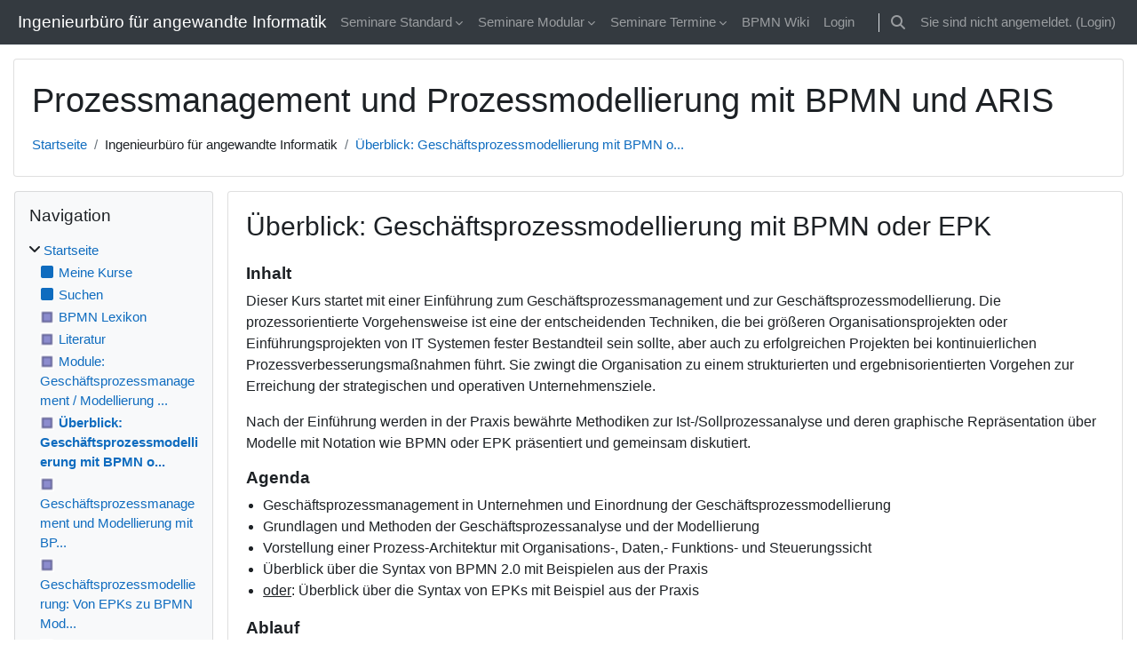

--- FILE ---
content_type: text/html; charset=utf-8
request_url: https://bpmn.hauk-online.com/mod/page/view.php?id=7&lang=de
body_size: 11463
content:
<!DOCTYPE html>

<html  dir="ltr" lang="de" xml:lang="de">
<head>
    <title>Ingenieurbüro für angewandte Informatik: Überblick: Geschäftsprozessmodellierung mit BPMN oder EPK</title>
    <link rel="shortcut icon" href="https://bpmn.hauk-online.com/theme/image.php/classic/theme/1757069696/favicon" />
    <meta http-equiv="Content-Type" content="text/html; charset=utf-8" />
<meta name="keywords" content="moodle, Ingenieurbüro für angewandte Informatik: Überblick: Geschäftsprozessmodellierung mit BPMN oder EPK" />
<link rel="stylesheet" type="text/css" href="https://bpmn.hauk-online.com/theme/yui_combo.php?rollup/3.18.1/yui-moodlesimple-min.css" /><script id="firstthemesheet" type="text/css">/** Required in order to fix style inclusion problems in IE with YUI **/</script><link rel="stylesheet" type="text/css" href="https://bpmn.hauk-online.com/theme/styles.php/classic/1757069696_1/all" />
<script>
//<![CDATA[
var M = {}; M.yui = {};
M.pageloadstarttime = new Date();
M.cfg = {"wwwroot":"https:\/\/bpmn.hauk-online.com","homeurl":{},"sesskey":"CADpBvXjfd","sessiontimeout":"28800","sessiontimeoutwarning":"1200","themerev":"1757069696","slasharguments":1,"theme":"classic","iconsystemmodule":"core\/icon_system_fontawesome","jsrev":"1757069696","admin":"admin","svgicons":true,"usertimezone":"Europa\/Berlin","courseId":1,"courseContextId":2,"contextid":26,"contextInstanceId":7,"langrev":1769483706,"templaterev":"1757069696"};var yui1ConfigFn = function(me) {if(/-skin|reset|fonts|grids|base/.test(me.name)){me.type='css';me.path=me.path.replace(/\.js/,'.css');me.path=me.path.replace(/\/yui2-skin/,'/assets/skins/sam/yui2-skin')}};
var yui2ConfigFn = function(me) {var parts=me.name.replace(/^moodle-/,'').split('-'),component=parts.shift(),module=parts[0],min='-min';if(/-(skin|core)$/.test(me.name)){parts.pop();me.type='css';min=''}
if(module){var filename=parts.join('-');me.path=component+'/'+module+'/'+filename+min+'.'+me.type}else{me.path=component+'/'+component+'.'+me.type}};
YUI_config = {"debug":false,"base":"https:\/\/bpmn.hauk-online.com\/lib\/yuilib\/3.18.1\/","comboBase":"https:\/\/bpmn.hauk-online.com\/theme\/yui_combo.php?","combine":true,"filter":null,"insertBefore":"firstthemesheet","groups":{"yui2":{"base":"https:\/\/bpmn.hauk-online.com\/lib\/yuilib\/2in3\/2.9.0\/build\/","comboBase":"https:\/\/bpmn.hauk-online.com\/theme\/yui_combo.php?","combine":true,"ext":false,"root":"2in3\/2.9.0\/build\/","patterns":{"yui2-":{"group":"yui2","configFn":yui1ConfigFn}}},"moodle":{"name":"moodle","base":"https:\/\/bpmn.hauk-online.com\/theme\/yui_combo.php?m\/1757069696\/","combine":true,"comboBase":"https:\/\/bpmn.hauk-online.com\/theme\/yui_combo.php?","ext":false,"root":"m\/1757069696\/","patterns":{"moodle-":{"group":"moodle","configFn":yui2ConfigFn}},"filter":null,"modules":{"moodle-core-blocks":{"requires":["base","node","io","dom","dd","dd-scroll","moodle-core-dragdrop","moodle-core-notification"]},"moodle-core-actionmenu":{"requires":["base","event","node-event-simulate"]},"moodle-core-chooserdialogue":{"requires":["base","panel","moodle-core-notification"]},"moodle-core-dragdrop":{"requires":["base","node","io","dom","dd","event-key","event-focus","moodle-core-notification"]},"moodle-core-event":{"requires":["event-custom"]},"moodle-core-formchangechecker":{"requires":["base","event-focus","moodle-core-event"]},"moodle-core-handlebars":{"condition":{"trigger":"handlebars","when":"after"}},"moodle-core-languninstallconfirm":{"requires":["base","node","moodle-core-notification-confirm","moodle-core-notification-alert"]},"moodle-core-lockscroll":{"requires":["plugin","base-build"]},"moodle-core-maintenancemodetimer":{"requires":["base","node"]},"moodle-core-notification":{"requires":["moodle-core-notification-dialogue","moodle-core-notification-alert","moodle-core-notification-confirm","moodle-core-notification-exception","moodle-core-notification-ajaxexception"]},"moodle-core-notification-dialogue":{"requires":["base","node","panel","escape","event-key","dd-plugin","moodle-core-widget-focusafterclose","moodle-core-lockscroll"]},"moodle-core-notification-alert":{"requires":["moodle-core-notification-dialogue"]},"moodle-core-notification-confirm":{"requires":["moodle-core-notification-dialogue"]},"moodle-core-notification-exception":{"requires":["moodle-core-notification-dialogue"]},"moodle-core-notification-ajaxexception":{"requires":["moodle-core-notification-dialogue"]},"moodle-core_availability-form":{"requires":["base","node","event","event-delegate","panel","moodle-core-notification-dialogue","json"]},"moodle-backup-confirmcancel":{"requires":["node","node-event-simulate","moodle-core-notification-confirm"]},"moodle-backup-backupselectall":{"requires":["node","event","node-event-simulate","anim"]},"moodle-course-categoryexpander":{"requires":["node","event-key"]},"moodle-course-dragdrop":{"requires":["base","node","io","dom","dd","dd-scroll","moodle-core-dragdrop","moodle-core-notification","moodle-course-coursebase","moodle-course-util"]},"moodle-course-management":{"requires":["base","node","io-base","moodle-core-notification-exception","json-parse","dd-constrain","dd-proxy","dd-drop","dd-delegate","node-event-delegate"]},"moodle-course-util":{"requires":["node"],"use":["moodle-course-util-base"],"submodules":{"moodle-course-util-base":{},"moodle-course-util-section":{"requires":["node","moodle-course-util-base"]},"moodle-course-util-cm":{"requires":["node","moodle-course-util-base"]}}},"moodle-form-shortforms":{"requires":["node","base","selector-css3","moodle-core-event"]},"moodle-form-dateselector":{"requires":["base","node","overlay","calendar"]},"moodle-question-preview":{"requires":["base","dom","event-delegate","event-key","core_question_engine"]},"moodle-question-chooser":{"requires":["moodle-core-chooserdialogue"]},"moodle-question-searchform":{"requires":["base","node"]},"moodle-availability_completion-form":{"requires":["base","node","event","moodle-core_availability-form"]},"moodle-availability_date-form":{"requires":["base","node","event","io","moodle-core_availability-form"]},"moodle-availability_grade-form":{"requires":["base","node","event","moodle-core_availability-form"]},"moodle-availability_group-form":{"requires":["base","node","event","moodle-core_availability-form"]},"moodle-availability_grouping-form":{"requires":["base","node","event","moodle-core_availability-form"]},"moodle-availability_profile-form":{"requires":["base","node","event","moodle-core_availability-form"]},"moodle-mod_assign-history":{"requires":["node","transition"]},"moodle-mod_quiz-dragdrop":{"requires":["base","node","io","dom","dd","dd-scroll","moodle-core-dragdrop","moodle-core-notification","moodle-mod_quiz-quizbase","moodle-mod_quiz-util-base","moodle-mod_quiz-util-page","moodle-mod_quiz-util-slot","moodle-course-util"]},"moodle-mod_quiz-autosave":{"requires":["base","node","event","event-valuechange","node-event-delegate","io-form"]},"moodle-mod_quiz-modform":{"requires":["base","node","event"]},"moodle-mod_quiz-questionchooser":{"requires":["moodle-core-chooserdialogue","moodle-mod_quiz-util","querystring-parse"]},"moodle-mod_quiz-quizbase":{"requires":["base","node"]},"moodle-mod_quiz-toolboxes":{"requires":["base","node","event","event-key","io","moodle-mod_quiz-quizbase","moodle-mod_quiz-util-slot","moodle-core-notification-ajaxexception"]},"moodle-mod_quiz-util":{"requires":["node","moodle-core-actionmenu"],"use":["moodle-mod_quiz-util-base"],"submodules":{"moodle-mod_quiz-util-base":{},"moodle-mod_quiz-util-slot":{"requires":["node","moodle-mod_quiz-util-base"]},"moodle-mod_quiz-util-page":{"requires":["node","moodle-mod_quiz-util-base"]}}},"moodle-message_airnotifier-toolboxes":{"requires":["base","node","io"]},"moodle-filter_glossary-autolinker":{"requires":["base","node","io-base","json-parse","event-delegate","overlay","moodle-core-event","moodle-core-notification-alert","moodle-core-notification-exception","moodle-core-notification-ajaxexception"]},"moodle-filter_mathjaxloader-loader":{"requires":["moodle-core-event"]},"moodle-editor_atto-rangy":{"requires":[]},"moodle-editor_atto-editor":{"requires":["node","transition","io","overlay","escape","event","event-simulate","event-custom","node-event-html5","node-event-simulate","yui-throttle","moodle-core-notification-dialogue","moodle-core-notification-confirm","moodle-editor_atto-rangy","handlebars","timers","querystring-stringify"]},"moodle-editor_atto-plugin":{"requires":["node","base","escape","event","event-outside","handlebars","event-custom","timers","moodle-editor_atto-menu"]},"moodle-editor_atto-menu":{"requires":["moodle-core-notification-dialogue","node","event","event-custom"]},"moodle-report_eventlist-eventfilter":{"requires":["base","event","node","node-event-delegate","datatable","autocomplete","autocomplete-filters"]},"moodle-report_loglive-fetchlogs":{"requires":["base","event","node","io","node-event-delegate"]},"moodle-gradereport_history-userselector":{"requires":["escape","event-delegate","event-key","handlebars","io-base","json-parse","moodle-core-notification-dialogue"]},"moodle-qbank_editquestion-chooser":{"requires":["moodle-core-chooserdialogue"]},"moodle-tool_lp-dragdrop-reorder":{"requires":["moodle-core-dragdrop"]},"moodle-local_wikiexport-printlinks":{"requires":["base","node"]},"moodle-local_wikiexport-sortpages":{"requires":["base","node","io-base","dd-constrain","dd-proxy","dd-drop","json-parse"]},"moodle-assignfeedback_editpdf-editor":{"requires":["base","event","node","io","graphics","json","event-move","event-resize","transition","querystring-stringify-simple","moodle-core-notification-dialog","moodle-core-notification-alert","moodle-core-notification-warning","moodle-core-notification-exception","moodle-core-notification-ajaxexception"]},"moodle-atto_accessibilitychecker-button":{"requires":["color-base","moodle-editor_atto-plugin"]},"moodle-atto_accessibilityhelper-button":{"requires":["moodle-editor_atto-plugin"]},"moodle-atto_align-button":{"requires":["moodle-editor_atto-plugin"]},"moodle-atto_bold-button":{"requires":["moodle-editor_atto-plugin"]},"moodle-atto_charmap-button":{"requires":["moodle-editor_atto-plugin"]},"moodle-atto_clear-button":{"requires":["moodle-editor_atto-plugin"]},"moodle-atto_collapse-button":{"requires":["moodle-editor_atto-plugin"]},"moodle-atto_emojipicker-button":{"requires":["moodle-editor_atto-plugin"]},"moodle-atto_emoticon-button":{"requires":["moodle-editor_atto-plugin"]},"moodle-atto_equation-button":{"requires":["moodle-editor_atto-plugin","moodle-core-event","io","event-valuechange","tabview","array-extras"]},"moodle-atto_h5p-button":{"requires":["moodle-editor_atto-plugin"]},"moodle-atto_html-beautify":{},"moodle-atto_html-button":{"requires":["promise","moodle-editor_atto-plugin","moodle-atto_html-beautify","moodle-atto_html-codemirror","event-valuechange"]},"moodle-atto_html-codemirror":{"requires":["moodle-atto_html-codemirror-skin"]},"moodle-atto_image-button":{"requires":["moodle-editor_atto-plugin"]},"moodle-atto_indent-button":{"requires":["moodle-editor_atto-plugin"]},"moodle-atto_italic-button":{"requires":["moodle-editor_atto-plugin"]},"moodle-atto_link-button":{"requires":["moodle-editor_atto-plugin"]},"moodle-atto_linkadv-button":{"requires":["moodle-editor_atto-plugin"]},"moodle-atto_managefiles-usedfiles":{"requires":["node","escape"]},"moodle-atto_managefiles-button":{"requires":["moodle-editor_atto-plugin"]},"moodle-atto_media-button":{"requires":["moodle-editor_atto-plugin","moodle-form-shortforms"]},"moodle-atto_noautolink-button":{"requires":["moodle-editor_atto-plugin"]},"moodle-atto_orderedlist-button":{"requires":["moodle-editor_atto-plugin"]},"moodle-atto_recordrtc-recording":{"requires":["moodle-atto_recordrtc-button"]},"moodle-atto_recordrtc-button":{"requires":["moodle-editor_atto-plugin","moodle-atto_recordrtc-recording"]},"moodle-atto_rtl-button":{"requires":["moodle-editor_atto-plugin"]},"moodle-atto_strike-button":{"requires":["moodle-editor_atto-plugin"]},"moodle-atto_subscript-button":{"requires":["moodle-editor_atto-plugin"]},"moodle-atto_superscript-button":{"requires":["moodle-editor_atto-plugin"]},"moodle-atto_table-button":{"requires":["moodle-editor_atto-plugin","moodle-editor_atto-menu","event","event-valuechange"]},"moodle-atto_title-button":{"requires":["moodle-editor_atto-plugin"]},"moodle-atto_underline-button":{"requires":["moodle-editor_atto-plugin"]},"moodle-atto_undo-button":{"requires":["moodle-editor_atto-plugin"]},"moodle-atto_unorderedlist-button":{"requires":["moodle-editor_atto-plugin"]}}},"gallery":{"name":"gallery","base":"https:\/\/bpmn.hauk-online.com\/lib\/yuilib\/gallery\/","combine":true,"comboBase":"https:\/\/bpmn.hauk-online.com\/theme\/yui_combo.php?","ext":false,"root":"gallery\/1757069696\/","patterns":{"gallery-":{"group":"gallery"}}}},"modules":{"core_filepicker":{"name":"core_filepicker","fullpath":"https:\/\/bpmn.hauk-online.com\/lib\/javascript.php\/1757069696\/repository\/filepicker.js","requires":["base","node","node-event-simulate","json","async-queue","io-base","io-upload-iframe","io-form","yui2-treeview","panel","cookie","datatable","datatable-sort","resize-plugin","dd-plugin","escape","moodle-core_filepicker","moodle-core-notification-dialogue"]},"core_comment":{"name":"core_comment","fullpath":"https:\/\/bpmn.hauk-online.com\/lib\/javascript.php\/1757069696\/comment\/comment.js","requires":["base","io-base","node","json","yui2-animation","overlay","escape"]},"mathjax":{"name":"mathjax","fullpath":"https:\/\/cdn.jsdelivr.net\/npm\/mathjax@2.7.9\/MathJax.js?delayStartupUntil=configured"}}};
M.yui.loader = {modules: {}};

//]]>
</script>

    <meta name="viewport" content="width=device-width, initial-scale=1.0">
</head>
<body  id="page-mod-page-view" class="format-site limitedwidth  path-mod path-mod-page chrome dir-ltr lang-de yui-skin-sam yui3-skin-sam bpmn-hauk-online-com pagelayout-incourse course-1 context-26 cmid-7 cm-type-page notloggedin ">

<div id="page-wrapper" class="d-print-block">

    <div>
    <a class="sr-only sr-only-focusable" href="#maincontent">Zum Hauptinhalt</a>
</div><script src="https://bpmn.hauk-online.com/lib/javascript.php/1757069696/lib/polyfills/polyfill.js"></script>
<script src="https://bpmn.hauk-online.com/theme/yui_combo.php?rollup/3.18.1/yui-moodlesimple-min.js"></script><script src="https://bpmn.hauk-online.com/lib/javascript.php/1757069696/lib/javascript-static.js"></script>
<script>
//<![CDATA[
document.body.className += ' jsenabled';
//]]>
</script>



    <nav class="fixed-top navbar navbar-bootswatch navbar-expand moodle-has-zindex">
    
        <a href="https://bpmn.hauk-online.com/" class="navbar-brand d-flex align-items-center m-1 p-0 aabtn">
                Ingenieurbüro für angewandte Informatik
        </a>
    
        <ul class="navbar-nav d-none d-md-flex">
            <!-- custom_menu -->
            <li class="dropdown nav-item">
    <a class="dropdown-toggle nav-link" id="drop-down-6979b4c37f2436979b4c36975820" data-toggle="dropdown" aria-haspopup="true" aria-expanded="false" href="#"  aria-controls="drop-down-menu-6979b4c37f2436979b4c36975820">
        Seminare Standard
    </a>
    <div class="dropdown-menu" role="menu" id="drop-down-menu-6979b4c37f2436979b4c36975820" aria-labelledby="drop-down-6979b4c37f2436979b4c36975820">
                <a class="dropdown-item" role="menuitem" href="https://bpmn.hauk-online.com/mod/page/view.php?id=7"  >Überblick BPMN</a>
                <a class="dropdown-item" role="menuitem" href="https://bpmn.hauk-online.com/mod/page/view.php?id=7"  >Überblick EPK</a>
                <a class="dropdown-item" role="menuitem" href="https://bpmn.hauk-online.com/mod/page/view.php?id=5"  >BPMN 2.0</a>
                <a class="dropdown-item" role="menuitem" href="https://bpmn.hauk-online.com/mod/page/view.php?id=11"  >Von EPKs zu BPMN Modellen</a>
                <a class="dropdown-item" role="menuitem" href="https://bpmn.hauk-online.com/mod/page/view.php?id=8"  >Professionelles Projektmanagement</a>
                <a class="dropdown-item" role="menuitem" href="https://bpmn.hauk-online.com/mod/page/view.php?id=9"  >Aufbaukurse Projektmanagement</a>
    </div>
</li><li class="dropdown nav-item">
    <a class="dropdown-toggle nav-link" id="drop-down-6979b4c37f2a26979b4c36975821" data-toggle="dropdown" aria-haspopup="true" aria-expanded="false" href="#"  aria-controls="drop-down-menu-6979b4c37f2a26979b4c36975821">
        Seminare Modular
    </a>
    <div class="dropdown-menu" role="menu" id="drop-down-menu-6979b4c37f2a26979b4c36975821" aria-labelledby="drop-down-6979b4c37f2a26979b4c36975821">
                <a class="dropdown-item" role="menuitem" href="https://bpmn.hauk-online.com/mod/page/view.php?id=10"  >Modulare BPMN / EPK / ARIS Seminare</a>
    </div>
</li><li class="dropdown nav-item">
    <a class="dropdown-toggle nav-link" id="drop-down-6979b4c37f2d06979b4c36975822" data-toggle="dropdown" aria-haspopup="true" aria-expanded="false" href="#"  aria-controls="drop-down-menu-6979b4c37f2d06979b4c36975822">
        Seminare Termine
    </a>
    <div class="dropdown-menu" role="menu" id="drop-down-menu-6979b4c37f2d06979b4c36975822" aria-labelledby="drop-down-6979b4c37f2d06979b4c36975822">
                <a class="dropdown-item" role="menuitem" href="https://bpmn.hauk-online.com/mod/page/view.php?id=28"  > Aktuelle öffentliche Termine</a>
    </div>
</li><li class="nav-item">
    <a class="nav-link" href="https://bpmn.hauk-online.com/mod/wiki/view.php?id=15" >BPMN Wiki</a>
</li><li class="nav-item">
    <a class="nav-link" href="https://bpmn.hauk-online.com/login/index.php" >Login</a>
</li>
            <!-- page_heading_menu -->
            
        </ul>
        <div id="usernavigation" class="navbar-nav my-1 ml-auto">
            <div class="divider border-left h-50 align-self-center mx-1"></div>
            <div id="searchinput-navbar-6979b4c37f4ff6979b4c36975823" class="simplesearchform">
    <div class="collapse" id="searchform-navbar">
        <form autocomplete="off" action="https://bpmn.hauk-online.com/search/index.php" method="get" accept-charset="utf-8" class="mform form-inline searchform-navbar">
                <input type="hidden" name="context" value="26">
            <div class="input-group">
                <label for="searchinput-6979b4c37f4ff6979b4c36975823">
                    <span class="sr-only">Suchen</span>
                </label>
                    <input type="text"
                       id="searchinput-6979b4c37f4ff6979b4c36975823"
                       class="form-control withclear"
                       placeholder="Suchen"
                       aria-label="Suchen"
                       name="q"
                       data-region="input"
                       autocomplete="off"
                    >
                    <a class="btn btn-close"
                        data-action="closesearch"
                        data-toggle="collapse"
                        href="#searchform-navbar"
                        role="button"
                    >
                        <i class="icon fa fa-times fa-fw " aria-hidden="true"  ></i>
                        <span class="sr-only">Schließen</span>
                    </a>
                <div class="input-group-append">
                    <button type="submit" class="btn btn-submit" data-action="submit">
                        <i class="icon fa fa-search fa-fw " aria-hidden="true"  ></i>
                        <span class="sr-only">Suchen</span>
                    </button>
                </div>
            </div>
        </form>
    </div>
    <a
        class="btn btn-open rounded-0 nav-link"
        data-toggle="collapse"
        data-action="opensearch"
        href="#searchform-navbar"
        role="button"
        aria-expanded="false"
        aria-controls="searchform-navbar"
        title="Sucheingabe umschalten"
    >
        <i class="icon fa fa-search fa-fw " aria-hidden="true"  ></i>
        <span class="sr-only">Sucheingabe umschalten</span>
    </a>
</div>
            
            <div class="d-flex align-items-stretch usermenu-container" data-region="usermenu">
                <div class="usermenu"><span class="login nav-link">Sie sind nicht angemeldet. (<a href="https://bpmn.hauk-online.com/login/index.php">Login</a>)</span></div>
            </div>
        </div>
    </nav>

    <div id="page" class="container-fluid d-print-block">
        <header id="page-header" class="row">
    <div class="col-12 pt-3 pb-3">
        <div class="card ">
            <div class="card-body ">
                <div class="d-flex align-items-center">
                    <div class="mr-auto">
                    <div class="page-context-header"><div class="page-header-headings"><h1>Prozessmanagement und Prozessmodellierung mit BPMN und ARIS</h1></div></div>
                    </div>
                    <div class="header-actions-container flex-shrink-0" data-region="header-actions-container">
                    </div>
                </div>
                <div class="d-flex flex-wrap">
                    <div id="page-navbar">
                        <nav aria-label="Navigationsleiste">
    <ol class="breadcrumb">
                <li class="breadcrumb-item">
                    <a href="https://bpmn.hauk-online.com/"  >Startseite</a>
                </li>
        
                <li class="breadcrumb-item"><span>Ingenieurbüro für angewandte Informatik</span></li>
        
                <li class="breadcrumb-item">
                    <a href="https://bpmn.hauk-online.com/mod/page/view.php?id=7" aria-current="page" title="Textseite">Überblick: Geschäftsprozessmodellierung mit BPMN o...</a>
                </li>
        </ol>
</nav>
                    </div>
                    <div class="ml-auto d-flex">
                        
                    </div>
                    <div id="course-header">
                        
                    </div>
                </div>
            </div>
        </div>
    </div>
</header>

        <div id="page-content" class="row  blocks-pre   d-print-block">
            <div id="region-main-box" class="region-main">
                <section id="region-main" class="region-main-content" aria-label="Inhalt">
                    <span class="notifications" id="user-notifications"></span>
                        <span id="maincontent"></span>
                            <h2>Überblick: Geschäftsprozessmodellierung mit BPMN oder EPK</h2>
                        <div class="activity-header" data-for="page-activity-header"></div>
                    <div role="main"><div class="box py-3 generalbox center clearfix"><div class="no-overflow"><h5 dir="ltr" style="text-align: left;"><strong><strong>Inhalt</strong></strong></h5>
<p dir="ltr" style="text-align: left;"><span class="" style="font-size: medium;">Dieser Kurs startet mit einer Einführung zum Geschäftsprozessmanagement und zur Geschäftsprozessmodellierung. Die prozessorientierte Vorgehensweise ist eine
        der entscheidenden Techniken, die bei größeren
        Organisationsprojekten oder Einführungsprojekten von IT Systemen fester Bestandteil sein sollte, aber auch <span>zu erfolgreichen Projekten bei
            kontinuierlichen Prozessverbesserungsmaßnahmen führt</span>.
        Sie zwingt die Organisation zu einem strukturierten und
        ergebnisorientierten Vorgehen zur Erreichung der strategischen und
        operativen Unternehmensziele.&nbsp; <br></span></p>
<p dir="ltr" style="text-align: left;"><span class="" style="font-size: medium;">Nach der Einführung werden in der Praxis bewährte Methodiken zur Ist-/Sollprozessanalyse und deren graphische
        Repräsentation über Modelle mit Notation wie BPMN oder EPK präsentiert und gemeinsam diskutiert. </span><br></p>

<h5><strong><strong>Agenda</strong></strong></h5>

<ul>
    <li><span><span><span class="" style="font-size: medium;">Geschäftsprozessmanagement in Unternehmen und Einordnung der Geschäftsprozessmodellierung</span></span></span></li>
    <li><span><span><span class="" style="font-size: medium;">Grundlagen und Methoden der Geschäftsprozessanalyse und der Modellierung</span></span></span></li>
    <li><span><span><span class="" style="font-size: medium;">Vorstellung einer Prozess-Architektur mit Organisations-, Daten,- Funktions- und Steuerungssicht</span></span></span></li>
    <li><span><span><span class="" style="font-size: medium;">Überblick über die Syntax von BPMN 2.0 mit Beispielen aus der Praxis</span></span></span></li>
    <li><span><span><span class="" style="font-size: medium;"><u>oder</u>: Überblick über die Syntax von EPKs mit Beispiel aus der Praxis<br></span></span></span></li>
</ul>
<p><strong style="font-size: 1.17188rem;"><strong>Ablauf</strong></strong></p>
<p><span style="font-size: 0.9375rem;">Online 1 Tag</span></p>
<h5><strong><strong>Anfrage: <a class="autolink" title="Kontakt" href="https://bpmn.hauk-online.com/mod/page/view.php?id=25">Kontakt</a></strong></strong></h5></div></div><div class="modified">Zuletzt geändert: Samstag, 26. August 2023, 18:17</div></div>
                    <div class="mt-5 mb-1 activity-navigation container-fluid">
<div class="row">
    <div class="col-md-4">        <div class="float-left">
                <a href="https://bpmn.hauk-online.com/mod/page/view.php?id=10&forceview=1" id="prev-activity-link" class="btn btn-link" >&#x25C0;&#xFE0E; Module: Geschäftsprozessmanagement / Modellierung / ARIS / BPMN / EPK</a>

        </div>
</div>
    <div class="col-md-4">        <div class="mdl-align">
            <div class="urlselect">
    <form method="post" action="https://bpmn.hauk-online.com/course/jumpto.php" class="form-inline" id="url_select_f6979b4c36975824">
        <input type="hidden" name="sesskey" value="CADpBvXjfd">
            <label for="jump-to-activity" class="sr-only">
                Direkt zu:
            </label>
        <select  id="jump-to-activity" class="custom-select urlselect" name="jump"
                 >
                    <option value="" selected>Direkt zu:</option>
                    <option value="/mod/page/view.php?id=97&amp;forceview=1" >BPMN Lexikon</option>
                    <option value="/mod/page/view.php?id=23&amp;forceview=1" >Literatur</option>
                    <option value="/mod/page/view.php?id=10&amp;forceview=1" >Module: Geschäftsprozessmanagement / Modellierung / ARIS / BPMN / EPK</option>
                    <option value="/mod/page/view.php?id=5&amp;forceview=1" >Geschäftsprozessmanagement und Modellierung mit BPMN 2.0</option>
                    <option value="/mod/page/view.php?id=11&amp;forceview=1" >Geschäftsprozessmodellierung: Von EPKs zu BPMN Modellen</option>
                    <option value="/mod/page/view.php?id=8&amp;forceview=1" >Einführung in das professionelle Projektmanagement</option>
                    <option value="/mod/page/view.php?id=9&amp;forceview=1" >Aufbaukurse zum Projektmanagement</option>
                    <option value="/mod/page/view.php?id=25&amp;forceview=1" >Kontakt</option>
                    <option value="/mod/page/view.php?id=2&amp;forceview=1" >Impressum</option>
                    <option value="/mod/page/view.php?id=3&amp;forceview=1" >Datenschutzerklärung / Lizenzen / Trademarks</option>
                    <option value="/mod/forum/view.php?id=26&amp;forceview=1" >Anmerkungen und Fragen rund um das Thema Prozessmodellierung mit BPMN, EPK, ARIS</option>
        </select>
            <noscript>
                <input type="submit" class="btn btn-secondary ml-1" value="Start">
            </noscript>
    </form>
</div>

        </div>
</div>
    <div class="col-md-4">        <div class="float-right">
                <a href="https://bpmn.hauk-online.com/mod/page/view.php?id=5&forceview=1" id="next-activity-link" class="btn btn-link" >Geschäftsprozessmanagement und Modellierung mit BPMN 2.0 &#x25B6;&#xFE0E;</a>

        </div>
</div>
</div>
</div>
                    
                </section>
            </div>
            <div class="columnleft blockcolumn  has-blocks ">
                <section data-region="blocks-column" class="d-print-none" aria-label="Blöcke">
                    <aside id="block-region-side-pre" class="block-region" data-blockregion="side-pre" data-droptarget="1"><a href="#sb-1" class="sr-only sr-only-focusable">Navigation überspringen</a>

<section id="inst9"
     class=" block_navigation block  card mb-3"
     role="navigation"
     data-block="navigation"
     data-instance-id="9"
          aria-labelledby="instance-9-header"
     >

    <div class="card-body p-3">

            <h5 id="instance-9-header" class="card-title d-inline">Navigation</h5>


        <div class="card-text content mt-3">
            <ul class="block_tree list" role="tree" data-ajax-loader="block_navigation/nav_loader"><li class="type_unknown depth_1 contains_branch" role="treeitem" aria-expanded="true" aria-owns="random6979b4c3697582_group" data-collapsible="false" aria-labelledby="random6979b4c3697581_label_1_1"><p class="tree_item branch canexpand navigation_node"><a tabindex="-1" id="random6979b4c3697581_label_1_1" href="https://bpmn.hauk-online.com/">Startseite</a></p><ul id="random6979b4c3697582_group" role="group"><li class="type_custom depth_2 item_with_icon" role="treeitem" aria-labelledby="random6979b4c3697583_label_2_3"><p class="tree_item hasicon"><a tabindex="-1" id="random6979b4c3697583_label_2_3" href="https://bpmn.hauk-online.com/my/courses.php"><i class="icon fa fa-square fa-fw navicon" aria-hidden="true"  ></i><span class="item-content-wrap">Meine Kurse</span></a></p></li><li class="type_setting depth_2 item_with_icon" role="treeitem" aria-labelledby="random6979b4c3697583_label_2_4"><p class="tree_item hasicon"><a tabindex="-1" id="random6979b4c3697583_label_2_4" href="https://bpmn.hauk-online.com/search/index.php"><i class="icon fa fa-square fa-fw navicon" aria-hidden="true"  ></i><span class="item-content-wrap">Suchen</span></a></p></li><li class="type_activity depth_2 item_with_icon" role="treeitem" aria-labelledby="random6979b4c3697583_label_2_9"><p class="tree_item hasicon"><a tabindex="-1" id="random6979b4c3697583_label_2_9" title="Textseite" href="https://bpmn.hauk-online.com/mod/page/view.php?id=97"><img class="icon navicon" alt="Textseite" title="Textseite" src="https://bpmn.hauk-online.com/theme/image.php/classic/page/1757069696/monologo" /><span class="item-content-wrap">BPMN Lexikon</span></a></p></li><li class="type_activity depth_2 item_with_icon" role="treeitem" aria-labelledby="random6979b4c3697583_label_2_12"><p class="tree_item hasicon"><a tabindex="-1" id="random6979b4c3697583_label_2_12" title="Textseite" href="https://bpmn.hauk-online.com/mod/page/view.php?id=23"><img class="icon navicon" alt="Textseite" title="Textseite" src="https://bpmn.hauk-online.com/theme/image.php/classic/page/1757069696/monologo" /><span class="item-content-wrap">Literatur</span></a></p></li><li class="type_activity depth_2 item_with_icon" role="treeitem" aria-labelledby="random6979b4c3697583_label_2_15"><p class="tree_item hasicon"><a tabindex="-1" id="random6979b4c3697583_label_2_15" title="Textseite" href="https://bpmn.hauk-online.com/mod/page/view.php?id=10"><img class="icon navicon" alt="Textseite" title="Textseite" src="https://bpmn.hauk-online.com/theme/image.php/classic/page/1757069696/monologo" /><span class="item-content-wrap">Module: Geschäftsprozessmanagement / Modellierung ...</span></a></p></li><li class="type_activity depth_2 item_with_icon current_branch" role="treeitem" aria-labelledby="random6979b4c3697583_label_2_16"><p class="tree_item hasicon active_tree_node"><a tabindex="-1" id="random6979b4c3697583_label_2_16" title="Textseite" href="https://bpmn.hauk-online.com/mod/page/view.php?id=7"><img class="icon navicon" alt="Textseite" title="Textseite" src="https://bpmn.hauk-online.com/theme/image.php/classic/page/1757069696/monologo" /><span class="item-content-wrap">Überblick: Geschäftsprozessmodellierung mit BPMN o...</span></a></p></li><li class="type_activity depth_2 item_with_icon" role="treeitem" aria-labelledby="random6979b4c3697583_label_2_17"><p class="tree_item hasicon"><a tabindex="-1" id="random6979b4c3697583_label_2_17" title="Textseite" href="https://bpmn.hauk-online.com/mod/page/view.php?id=5"><img class="icon navicon" alt="Textseite" title="Textseite" src="https://bpmn.hauk-online.com/theme/image.php/classic/page/1757069696/monologo" /><span class="item-content-wrap">Geschäftsprozessmanagement und Modellierung mit BP...</span></a></p></li><li class="type_activity depth_2 item_with_icon" role="treeitem" aria-labelledby="random6979b4c3697583_label_2_18"><p class="tree_item hasicon"><a tabindex="-1" id="random6979b4c3697583_label_2_18" title="Textseite" href="https://bpmn.hauk-online.com/mod/page/view.php?id=11"><img class="icon navicon" alt="Textseite" title="Textseite" src="https://bpmn.hauk-online.com/theme/image.php/classic/page/1757069696/monologo" /><span class="item-content-wrap">Geschäftsprozessmodellierung: Von EPKs zu BPMN Mod...</span></a></p></li><li class="type_activity depth_2 item_with_icon" role="treeitem" aria-labelledby="random6979b4c3697583_label_2_19"><p class="tree_item hasicon"><a tabindex="-1" id="random6979b4c3697583_label_2_19" title="Textseite" href="https://bpmn.hauk-online.com/mod/page/view.php?id=8"><img class="icon navicon" alt="Textseite" title="Textseite" src="https://bpmn.hauk-online.com/theme/image.php/classic/page/1757069696/monologo" /><span class="item-content-wrap">Einführung in das professionelle Projektmanagement</span></a></p></li><li class="type_activity depth_2 item_with_icon" role="treeitem" aria-labelledby="random6979b4c3697583_label_2_20"><p class="tree_item hasicon"><a tabindex="-1" id="random6979b4c3697583_label_2_20" title="Textseite" href="https://bpmn.hauk-online.com/mod/page/view.php?id=9"><img class="icon navicon" alt="Textseite" title="Textseite" src="https://bpmn.hauk-online.com/theme/image.php/classic/page/1757069696/monologo" /><span class="item-content-wrap">Aufbaukurse zum Projektmanagement</span></a></p></li><li class="type_activity depth_2 item_with_icon" role="treeitem" aria-labelledby="random6979b4c3697583_label_2_21"><p class="tree_item hasicon"><a tabindex="-1" id="random6979b4c3697583_label_2_21" title="Textseite" href="https://bpmn.hauk-online.com/mod/page/view.php?id=25"><img class="icon navicon" alt="Textseite" title="Textseite" src="https://bpmn.hauk-online.com/theme/image.php/classic/page/1757069696/monologo" /><span class="item-content-wrap">Kontakt</span></a></p></li><li class="type_activity depth_2 item_with_icon" role="treeitem" aria-labelledby="random6979b4c3697583_label_2_22"><p class="tree_item hasicon"><a tabindex="-1" id="random6979b4c3697583_label_2_22" title="Textseite" href="https://bpmn.hauk-online.com/mod/page/view.php?id=2"><img class="icon navicon" alt="Textseite" title="Textseite" src="https://bpmn.hauk-online.com/theme/image.php/classic/page/1757069696/monologo" /><span class="item-content-wrap">Impressum</span></a></p></li><li class="type_activity depth_2 item_with_icon" role="treeitem" aria-labelledby="random6979b4c3697583_label_2_23"><p class="tree_item hasicon"><a tabindex="-1" id="random6979b4c3697583_label_2_23" title="Textseite" href="https://bpmn.hauk-online.com/mod/page/view.php?id=3"><img class="icon navicon" alt="Textseite" title="Textseite" src="https://bpmn.hauk-online.com/theme/image.php/classic/page/1757069696/monologo" /><span class="item-content-wrap">Datenschutzerklärung / Lizenzen / Trademarks</span></a></p></li><li class="type_activity depth_2 item_with_icon" role="treeitem" aria-labelledby="random6979b4c3697583_label_2_24"><p class="tree_item hasicon"><a tabindex="-1" id="random6979b4c3697583_label_2_24" title="Forum" href="https://bpmn.hauk-online.com/mod/forum/view.php?id=26"><img class="icon navicon" alt="Forum" title="Forum" src="https://bpmn.hauk-online.com/theme/image.php/classic/forum/1757069696/monologo" /><span class="item-content-wrap">Anmerkungen und Fragen rund um das Thema Prozessmo...</span></a></p></li><li class="type_system depth_2 item_with_icon" role="treeitem" aria-labelledby="random6979b4c3697583_label_2_25"><p class="tree_item hasicon"><a tabindex="-1" id="random6979b4c3697583_label_2_25" href="https://bpmn.hauk-online.com/my/courses.php"><i class="icon fa fa-graduation-cap fa-fw navicon" aria-hidden="true"  ></i><span class="item-content-wrap">Meine Kurse</span></a></p></li><li class="type_system depth_2 contains_branch" role="treeitem" aria-expanded="false" data-requires-ajax="true" data-loaded="false" data-node-id="expandable_branch_0_courses" data-node-key="courses" data-node-type="0" aria-labelledby="random6979b4c3697583_label_2_26"><p class="tree_item branch" id="expandable_branch_0_courses"><a tabindex="-1" id="random6979b4c3697583_label_2_26" href="https://bpmn.hauk-online.com/course/index.php">Kurse</a></p></li></ul></li></ul>
            <div class="footer"></div>
            
        </div>

    </div>

</section>

  <span id="sb-1"></span></aside>
                </section>
            </div>

            <div class="columnright blockcolumn ">
                <section data-region="blocks-column" class="d-print-none" aria-label="Blöcke">
                    <aside id="block-region-side-post" class="block-region" data-blockregion="side-post" data-droptarget="1"></aside>
                </section>
            </div>
        </div>
    </div>
    
    <footer id="page-footer" class="footer-dark bg-dark text-light">
        <div class="container footer-dark-inner">
            <div id="course-footer"></div>
    
            <div class="pb-3">
            </div>
    
            <div class="logininfo">Sie sind nicht angemeldet. (<a href="https://bpmn.hauk-online.com/login/index.php">Login</a>)</div>
            <div class="tool_usertours-resettourcontainer"></div>
            <div class="homelink"><a href="https://bpmn.hauk-online.com/">Startseite</a></div>
            <nav class="nav navbar-nav d-md-none" aria-label="Zusätzliches Menü">
                    <ul class="list-unstyled pt-3">
                                        <li>Seminare Standard</li>
                                    <li>
                                        <ul class="list-unstyled ml-3">
                                                            <li><a href="https://bpmn.hauk-online.com/mod/page/view.php?id=7" title="">Überblick BPMN</a></li>
                                                            <li><a href="https://bpmn.hauk-online.com/mod/page/view.php?id=7" title="">Überblick EPK</a></li>
                                                            <li><a href="https://bpmn.hauk-online.com/mod/page/view.php?id=5" title="">BPMN 2.0</a></li>
                                                            <li><a href="https://bpmn.hauk-online.com/mod/page/view.php?id=11" title="">Von EPKs zu BPMN Modellen</a></li>
                                                            <li><a href="https://bpmn.hauk-online.com/mod/page/view.php?id=8" title="">Professionelles Projektmanagement</a></li>
                                                            <li><a href="https://bpmn.hauk-online.com/mod/page/view.php?id=9" title="">Aufbaukurse Projektmanagement</a></li>
                                        </ul>
                                    </li>
                                        <li>Seminare Modular</li>
                                    <li>
                                        <ul class="list-unstyled ml-3">
                                                            <li><a href="https://bpmn.hauk-online.com/mod/page/view.php?id=10" title="">Modulare BPMN / EPK / ARIS Seminare</a></li>
                                        </ul>
                                    </li>
                                        <li>Seminare Termine</li>
                                    <li>
                                        <ul class="list-unstyled ml-3">
                                                            <li><a href="https://bpmn.hauk-online.com/mod/page/view.php?id=28" title=""> Aktuelle öffentliche Termine</a></li>
                                        </ul>
                                    </li>
                                        <li><a href="https://bpmn.hauk-online.com/mod/wiki/view.php?id=15" title="">BPMN Wiki</a></li>
                                        <li><a href="https://bpmn.hauk-online.com/login/index.php" title="">Login</a></li>
                    </ul>
            </nav>
            <div class="tool_dataprivacy"><a href="https://bpmn.hauk-online.com/admin/tool/dataprivacy/summary.php">Unsere Datenlöschfristen</a></div><a href="https://download.moodle.org/mobile?version=2023042400&amp;lang=de&amp;iosappid=633359593&amp;androidappid=com.moodle.moodlemobile">Laden Sie die mobile App</a>
            
            <script>
//<![CDATA[
var require = {
    baseUrl : 'https://bpmn.hauk-online.com/lib/requirejs.php/1757069696/',
    // We only support AMD modules with an explicit define() statement.
    enforceDefine: true,
    skipDataMain: true,
    waitSeconds : 0,

    paths: {
        jquery: 'https://bpmn.hauk-online.com/lib/javascript.php/1757069696/lib/jquery/jquery-3.6.4.min',
        jqueryui: 'https://bpmn.hauk-online.com/lib/javascript.php/1757069696/lib/jquery/ui-1.13.2/jquery-ui.min',
        jqueryprivate: 'https://bpmn.hauk-online.com/lib/javascript.php/1757069696/lib/requirejs/jquery-private'
    },

    // Custom jquery config map.
    map: {
      // '*' means all modules will get 'jqueryprivate'
      // for their 'jquery' dependency.
      '*': { jquery: 'jqueryprivate' },
      // Stub module for 'process'. This is a workaround for a bug in MathJax (see MDL-60458).
      '*': { process: 'core/first' },

      // 'jquery-private' wants the real jQuery module
      // though. If this line was not here, there would
      // be an unresolvable cyclic dependency.
      jqueryprivate: { jquery: 'jquery' }
    }
};

//]]>
</script>
<script src="https://bpmn.hauk-online.com/lib/javascript.php/1757069696/lib/requirejs/require.min.js"></script>
<script>
//<![CDATA[
M.util.js_pending("core/first");
require(['core/first'], function() {
require(['core/prefetch'])
;
require(["media_videojs/loader"], function(loader) {
    loader.setUp('de');
});;
M.util.js_pending('block_navigation/navblock'); require(['block_navigation/navblock'], function(amd) {amd.init("9"); M.util.js_complete('block_navigation/navblock');});;
M.util.js_pending('block_settings/settingsblock'); require(['block_settings/settingsblock'], function(amd) {amd.init("10", null); M.util.js_complete('block_settings/settingsblock');});;

require(
[
    'jquery',
],
function(
    $
) {
    var uniqid = "6979b4c37f4ff6979b4c36975823";
    var container = $('#searchinput-navbar-' + uniqid);
    var opensearch = container.find('[data-action="opensearch"]');
    var input = container.find('[data-region="input"]');
    var submit = container.find('[data-action="submit"]');

    submit.on('click', function(e) {
        if (input.val() === '') {
            e.preventDefault();
        }
    });
    container.on('hidden.bs.collapse', function() {
        opensearch.removeClass('d-none');
        input.val('');
    });
    container.on('show.bs.collapse', function() {
        opensearch.addClass('d-none');
    });
    container.on('shown.bs.collapse', function() {
        input.focus();
    });
});
;

        require(['jquery', 'core/custom_interaction_events'], function($, CustomEvents) {
            CustomEvents.define('#jump-to-activity', [CustomEvents.events.accessibleChange]);
            $('#jump-to-activity').on(CustomEvents.events.accessibleChange, function() {
                if (!$(this).val()) {
                    return false;
                }
                $('#url_select_f6979b4c36975824').submit();
            });
        });
    ;

M.util.js_pending('theme_boost/loader');
require(['theme_boost/loader'], function() {
    M.util.js_complete('theme_boost/loader');
});
;
M.util.js_pending('core/notification'); require(['core/notification'], function(amd) {amd.init(26, []); M.util.js_complete('core/notification');});;
M.util.js_pending('core/log'); require(['core/log'], function(amd) {amd.setConfig({"level":"warn"}); M.util.js_complete('core/log');});;
M.util.js_pending('core/page_global'); require(['core/page_global'], function(amd) {amd.init(); M.util.js_complete('core/page_global');});;
M.util.js_pending('core/utility'); require(['core/utility'], function(amd) {M.util.js_complete('core/utility');});
    M.util.js_complete("core/first");
});
//]]>
</script>
<script>
//<![CDATA[
M.str = {"moodle":{"lastmodified":"Zuletzt ge\u00e4ndert","name":"Name","error":"Fehler","info":"Infos","yes":"Ja","no":"Nein","viewallcourses":"Alle Kurse zeigen","cancel":"Abbrechen","confirm":"Best\u00e4tigen","areyousure":"Sind Sie sicher?","closebuttontitle":"Schlie\u00dfen","unknownerror":"Unbekannter Fehler","file":"Datei","url":"URL","collapseall":"Alles einklappen","expandall":"Alles aufklappen"},"repository":{"type":"Typ","size":"Gr\u00f6\u00dfe","invalidjson":"Ung\u00fcltiger JSON-Text","nofilesattached":"Keine Datei","filepicker":"Dateiauswahl","logout":"Abmelden","nofilesavailable":"Keine Dateien vorhanden","norepositoriesavailable":"Sie k\u00f6nnen hier zur Zeit keine Dateien hochladen.","fileexistsdialogheader":"Datei bereits vorhanden","fileexistsdialog_editor":"Eine Datei mit diesem Namen wurde bereits an den Text angeh\u00e4ngt, den Sie gerade bearbeiten","fileexistsdialog_filemanager":"Eine Datei mit diesem Namen wurde bereits an den Text angeh\u00e4ngt","renameto":"Nach '{$a}' umbenennen","referencesexist":"Es gibt {$a} Links zu dieser Datei.","select":"W\u00e4hlen Sie"},"admin":{"confirmdeletecomments":"M\u00f6chten Sie die ausgew\u00e4hlten Kommentare wirklich l\u00f6schen?","confirmation":"Best\u00e4tigung"},"debug":{"debuginfo":"Debug-Info","line":"Zeile","stacktrace":"Stack trace"},"langconfig":{"labelsep":":\u00a0"}};
//]]>
</script>
<script>
//<![CDATA[
(function() {Y.use("moodle-filter_mathjaxloader-loader",function() {M.filter_mathjaxloader.configure({"mathjaxconfig":"\nMathJax.Hub.Config({\n    config: [\"Accessible.js\", \"Safe.js\"],\n    errorSettings: { message: [\"!\"] },\n    skipStartupTypeset: true,\n    messageStyle: \"none\"\n});\n","lang":"de"});
});
M.util.help_popups.setup(Y);
 M.util.js_pending('random6979b4c36975825'); Y.on('domready', function() { M.util.js_complete("init");  M.util.js_complete('random6979b4c36975825'); });
})();
//]]>
</script>

        </div>
    </footer>
</div>

</body>
</html>